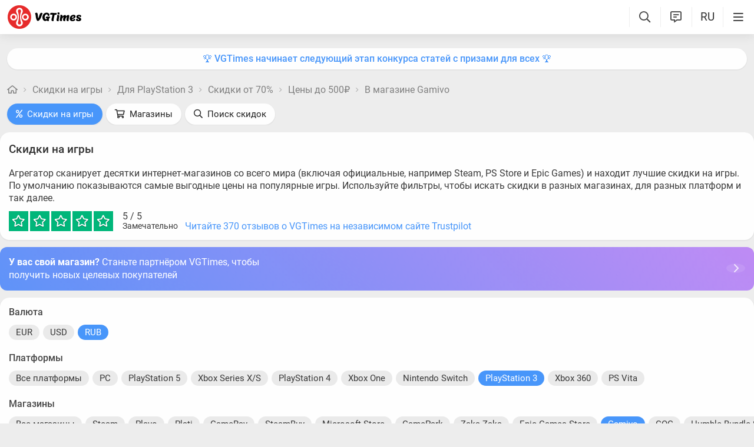

--- FILE ---
content_type: text/css; charset=utf-8
request_url: https://vgtimes.ru/minified/buygames_css-rev588065.css
body_size: 2003
content:
.module_buygames{opacity:1;transition:opacity 300ms}.shop_page_header .other,.shops_content .rate_widget{margin-top:var(--spad)}.shops_content .rate_widget{display:inline-flex;align-items:baseline}.shops_content .rate_widget .star_1{margin-left:0}.shops_content .rate_widget i{font-size:17px;color:var(--gold-clr);padding:0 1.5px}.shops_content .rate_widget .total_votes{margin-left:7px;font-size:15px}.shops_content .mh2,.shops_content .promocodes h2,.shops_content .thiscomments h2,.shops_content .representatives h2,.shops_content .payment_methods h2{margin-top:0}.shops_content .s_list h3{font-weight:500;margin:0 0 var(--spad);font-size:21px;color:var(--bold-clr)}.mobile .shops_content .s_list h3{font-size:18px}.shops_content .s_list{padding:0;overflow:hidden}.shops_content .s_list .shopname{position:absolute;top:0;left:0;width:100%;height:100%;z-index:1}.shops_content .s_list .element .l_ks{position:relative;z-index:1}.shops_content .s_list .element .block_content{display:flex;padding-bottom:var(--inner-pad);flex:1}.shops_content .s_list .element+.element{padding-top:var(--spad)}.shops_content .s_list>.element:not(:last-child) .block_content{border-bottom:var(--egrey) 1px solid}.shops_content .s_list .element{padding:var(--inner-pad) var(--inner-pad) 0;position:relative;display:flex}.buygames .repost{display:none}.shop_page_header,.shops_content .posts,.shops_content .promocodes,.buygames .discounts_desc,.buygames .best_discounts,.buygames .shop_review_block,.buygames .tellfriends,.shops_content .payment_methods,.shops_content .representatives{margin-bottom:var(--spad)}.shops_content .payment_methods ul{margin:0;padding:0 0 0 var(--inner-pad);columns:2;-webkit-columns:2;-moz-columns:2}.shops_content .payment_methods li+li{margin-top:5px}.mobile .shops_content .latest_posts{margin:0 var(--inner-pad-reverse);width:auto}.shops_content .promocode_field{display:flex}.shop_page_header .other .fa,.shops_content .fa-badge-percent1{margin-right:6px}.shops_content .promocode_field .nbut{margin-left:var(--spad)}.buygames .discounts_desc{line-height:21px}.buygames .shops_content,.buygames .bg_content{padding-right:372px;position:relative}.buygames .maintitle{margin-top:0}.mobile .buygames .shops_content,.mobile .buygames .bg_content{padding:0}.buygames .pr_par .submit{margin:var(--spad) 0 var(--inner-pad)}.bg_content h2{margin:0;padding:0}.buygames{position:relative}.buygames .sort{display:flex;line-height:42px;margin-top:var(--spad)}.buygames .sort .input2{width:auto}.buygames .ui-slider-range-min{left:0}.buygames .ui-slider-range-max{right:0}.buygames .ui-slider{margin:25px 80px 35px 8px}.buygames .ui-slider>.ui-slider-handle:last-child span{top:-22px}.bg_radius{margin-bottom:var(--spad)}@media (hover:hover){.representatives .user:hover{background-color:var(--hov-gg)}.shops_content .s_list .element:hover{background-color:var(--podl-lg-hover)}}.products_table+.nav{margin-top:var(--spad)}.radius.buygames{border:none;background:none;box-shadow:none;padding:0}.buygames .best_discounts .more_expand{content:'';position:absolute;bottom:0;display:block;left:0;width:100%;padding:20px 0 0;box-sizing:border-box;background:linear-gradient(to top,var(--podl-bg),75%,#fff0);z-index:12;text-align:center}.buygames .best_discounts .more_expand .nbut .fa{margin-right:8px}.buygames .best_discounts .products_table .products_search_par{margin-top:0}.shop_page_header .shopname{display:flex;align-items:baseline}.shop_page_header .shopname h1{font-size:21px;margin:0;color:var(--bold-clr)}.shop_page_header .website .fa{margin-right:6px}.shop_rating .ratings_stars{cursor:pointer;color:var(--dgrey);transition:transform .18s ease;font-size:24px;padding:0 2px}.shop_rating .fa-star1{color:var(--gold-clr)}.shop_rating .stars_wrapper{display:inline-flex;position:relative;align-items:baseline;margin:0 -2px}.shop_rating .stars_wrapper .rating_value{margin-left:8px;font-size:19px;font-weight:500;line-height:0}.shop_rating.rated .ratings_stars{transform:scale(1.2)}.shop_rating .vote_result{color:var(--grey);font-size:14px;margin-top:var(--spad)}.shop_page_header .shop_rank{display:flex;line-height:20px;gap:5px;font-size:15px;margin-right:var(--spad)}.mobile .shop_page_header .shop_rank{flex-wrap:wrap;font-size:initial}.shop_page_header .shop_rank .l_ks{font-size:15px}.shop_page_header .ratings{margin-top:7px;display:flex}.shop_page_header .ratings .who{color:var(--bold-clr);font-weight:500}.shop_review_block .shop_review .final_score{display:flex;flex-wrap:wrap;flex-direction:column;justify-content:center;align-items:center;margin-bottom:var(--inner-pad)}.shop_review_block .shop_review .final_score .score_block{display:inline-flex;gap:15px;font-size:25px;font-weight:500}.shop_review_block .shop_review .final_score .title{font-size:20px;margin-bottom:var(--spad)}.shop_review_block .shop_review .final_score .fa,.shop_page_header .ratings .stars .fa{vertical-align:top;margin-right:1px;line-height:18px;pointer-events:none;color:var(--gold-clr)}.shop_review_block .shop_review .final_score .fa{vertical-align:baseline}.shop_page_header{display:flex}.shops_content .s_list .element .shop_image,.shop_page_header .shop_image{width:350px;aspect-ratio:700/279;margin-right:var(--spad);display:inline-flex;align-items:center;justify-content:center;position:relative;min-width:350px;border-radius:var(--podl-br);overflow:hidden}.shops_content .s_list .element .shop_image{width:auto;min-width:initial;height:100%}.shops_content .s_list .element .bg_image,.shop_page_header .bg_image{width:100%;height:100%;object-fit:cover;position:absolute;border-radius:var(--podl-br)}.shops_content .s_list .element .shop_logo,.shop_page_header .shop_logo{height:50%;display:block;position:absolute;object-fit:contain;max-width:150px}.shops_content .s_list .element .shop_logo{max-width:45%}.shops_content .s_list .links{display:flex;gap:6px 9px;flex-wrap:wrap}.shops_content .s_list .links .fa{margin-right:6px}.shops_content .s_list .links .l_ks{white-space:nowrap;font-size:15px}.mobile .shop_page_header{flex-wrap:wrap;padding:0}.mobile .shop_page_header .shop_image{width:100%;margin:0;min-width:initial;aspect-ratio:700/320}.mobile .shop_page_header .shop_image,.mobile .shop_page_header .shop_image .bg_image{border-radius:var(--podl-br) var(--podl-br) 0 0}.mobile .shop_page_header .main_shop_info{padding:var(--inner-pad)}.mobile .shop_page_header .ratings .who{width:100%}.shop_page_header .ratings{flex-wrap:wrap}.mobile .shop_page_header .shop_rank+.shop_rank{margin-top:var(--spad)}.mobile .shop_page_header .ratings{margin-top:var(--spad)}.representatives .user{display:flex;align-items:center;padding:var(--spad);background-color:var(--podl-lg-hover);border-radius:var(--hint-br);user-select:none;position:relative;cursor:pointer}.representatives .show_more{justify-content:center;box-shadow:none;min-height:66px}.representatives .show_more:not(.loading){color:var(--white-blue)}.representatives .users_list{display:grid;grid-template-columns:repeat(auto-fill,minmax(300px,1fr));gap:var(--spad)}.representatives .user .ava{width:42px;overflow:hidden;border-radius:50%;display:inline-flex;min-width:42px;margin-right:var(--spad)}.representatives .user .ava img{opacity:0}.representatives .user .ava .lazyloaded{width:100%;height:100%;object-fit:cover;opacity:1;transition:opacity .3s ease}.representatives .user .fa-circle-check{display:none}.representatives .user .right{display:inline-flex;flex-direction:column}.representatives .user .name{font-weight:500;color:var(--bold-clr);font-size:16px}.representatives .user .userinfo{color:var(--light-grey);font-size:14px;margin-top:4px}.representatives .hint{font-weight:500;color:var(--bold-clr)}.shop_page_header .other .l_ks{white-space:nowrap;font-size:15px}.shop_page_header .other{display:flex;flex-wrap:wrap;gap:10px}.mobile .shop_page_header .other{gap:5px}.shop_review_block{padding:0;position:relative}.shop_review_block .mh2{padding:var(--inner-pad) var(--inner-pad) 0}.shop_review_block.expandable .more_expand{border-radius:0 0 var(--podl-br) var(--podl-br)}.shop_review_block.expandable .more_expand{content:'';position:absolute;bottom:0;display:block;left:0;width:100%;padding:20px 0 0;box-sizing:border-box;background:linear-gradient(to top,var(--podl-bg),75%,#fff0);z-index:12;text-align:center}.shop_review_block.expand .more_expand{display:block;float:left;position:sticky;bottom:var(--inner-pad);width:100%;text-align:center}.shop_review_block.expandable .more_expand{padding:var(--inner-pad)}.shop_review_block.expand .more_expand .expand,.shop_review_block.expandable .more_expand .collapse{display:none}.shop_review_block.expand{padding-bottom:70px}.shop_review_block .shop_review{max-height:250px;overflow:hidden}.mobile .shop_review_block .shop_review{max-height:300px}.shop_review_block.expand .shop_review{max-height:initial;overflow:auto}